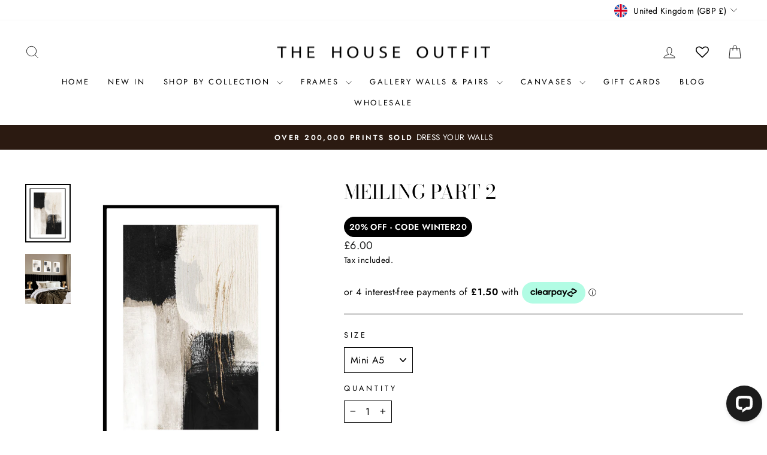

--- FILE ---
content_type: text/javascript; charset=utf-8
request_url: https://www.thehouseoutfit.com/products/aluminium-matte-black-a5-frame.js
body_size: 610
content:
{"id":4003259973720,"title":"ALUMINIUM MATTE BLACK A5 FRAME","handle":"aluminium-matte-black-a5-frame","description":"\u003cp\u003eOur premium aluminium matte black A5 frame is sturdy but lightweight, with a non-glass acrylic plexi front. The acrylic sheets comes with a protective film on both sides which you can remove to reveal a clear screen. The frame has a wooden back and clips into the frame, with metal attachments so that you can fix your frame to the wall either horizontally or vertically depending on your desired style. Equipped with a stand, you can choose to have your frame free standing if you would prefer. This is the perfect accompaniment to style the wall art in your home. You can see our full collection of frames available \u003ca href=\"https:\/\/www.thehouseoutfit.com\/collections\/frames\"\u003ehere\u003c\/a\u003e.\u003cbr\u003e\u003c\/p\u003e\n\u003cp\u003e9mm frame\u003c\/p\u003e\n\u003cp\u003e\u003cspan\u003eSuitable for Image Size: A5 (14.8x21cm)  \u003c\/span\u003e\u003c\/p\u003e","published_at":"2019-08-20T10:25:05+01:00","created_at":"2019-08-20T10:25:05+01:00","vendor":"The House Outfit","type":"","tags":["Frames"],"price":595,"price_min":595,"price_max":595,"available":false,"price_varies":false,"compare_at_price":0,"compare_at_price_min":0,"compare_at_price_max":0,"compare_at_price_varies":false,"variants":[{"id":29911803822168,"title":"Default Title","option1":"Default Title","option2":null,"option3":null,"sku":"","requires_shipping":true,"taxable":true,"featured_image":null,"available":false,"name":"ALUMINIUM MATTE BLACK A5 FRAME","public_title":null,"options":["Default Title"],"price":595,"weight":0,"compare_at_price":0,"inventory_quantity":0,"inventory_management":"shopify","inventory_policy":"deny","barcode":"","requires_selling_plan":false,"selling_plan_allocations":[]}],"images":["\/\/cdn.shopify.com\/s\/files\/1\/1306\/7101\/products\/BLACK_A4_98d1cb6f-c15f-4fd1-9c2f-c08d8303f345.jpg?v=1597401216","\/\/cdn.shopify.com\/s\/files\/1\/1306\/7101\/products\/share-48FE5653-2637-4087-9D53-4846AA4AF3D8_60eb2066-b421-435b-badc-0818d597c3c2.jpg?v=1655821329","\/\/cdn.shopify.com\/s\/files\/1\/1306\/7101\/products\/Facetune_11-05-2021-11-57-06_85fff1c2-4e58-432a-a1dc-0456e57a78e9.jpg?v=1655821329"],"featured_image":"\/\/cdn.shopify.com\/s\/files\/1\/1306\/7101\/products\/BLACK_A4_98d1cb6f-c15f-4fd1-9c2f-c08d8303f345.jpg?v=1597401216","options":[{"name":"Title","position":1,"values":["Default Title"]}],"url":"\/products\/aluminium-matte-black-a5-frame","media":[{"alt":"premium aluminium lightweight sturdy wall art picture frame matte black A5","id":7590696026200,"position":1,"preview_image":{"aspect_ratio":0.775,"height":640,"width":496,"src":"https:\/\/cdn.shopify.com\/s\/files\/1\/1306\/7101\/products\/BLACK_A4_98d1cb6f-c15f-4fd1-9c2f-c08d8303f345.jpg?v=1597401216"},"aspect_ratio":0.775,"height":640,"media_type":"image","src":"https:\/\/cdn.shopify.com\/s\/files\/1\/1306\/7101\/products\/BLACK_A4_98d1cb6f-c15f-4fd1-9c2f-c08d8303f345.jpg?v=1597401216","width":496},{"alt":null,"id":26210396864710,"position":2,"preview_image":{"aspect_ratio":0.765,"height":3547,"width":2713,"src":"https:\/\/cdn.shopify.com\/s\/files\/1\/1306\/7101\/products\/share-48FE5653-2637-4087-9D53-4846AA4AF3D8_60eb2066-b421-435b-badc-0818d597c3c2.jpg?v=1655821329"},"aspect_ratio":0.765,"height":3547,"media_type":"image","src":"https:\/\/cdn.shopify.com\/s\/files\/1\/1306\/7101\/products\/share-48FE5653-2637-4087-9D53-4846AA4AF3D8_60eb2066-b421-435b-badc-0818d597c3c2.jpg?v=1655821329","width":2713},{"alt":null,"id":26210396897478,"position":3,"preview_image":{"aspect_ratio":0.756,"height":1547,"width":1170,"src":"https:\/\/cdn.shopify.com\/s\/files\/1\/1306\/7101\/products\/Facetune_11-05-2021-11-57-06_85fff1c2-4e58-432a-a1dc-0456e57a78e9.jpg?v=1655821329"},"aspect_ratio":0.756,"height":1547,"media_type":"image","src":"https:\/\/cdn.shopify.com\/s\/files\/1\/1306\/7101\/products\/Facetune_11-05-2021-11-57-06_85fff1c2-4e58-432a-a1dc-0456e57a78e9.jpg?v=1655821329","width":1170}],"requires_selling_plan":false,"selling_plan_groups":[]}

--- FILE ---
content_type: text/javascript; charset=utf-8
request_url: https://www.thehouseoutfit.com/products/meiling-part-2.js
body_size: 1070
content:
{"id":7128120950982,"title":"MEILING PART 2","handle":"meiling-part-2","description":"\u003cp\u003e\u003cspan style=\"font-weight: 400;\"\u003eDark but not too dark, this black and white wall art can add depth to any space while offering warm tones of gold and off-white to bring some comforting light to your walls. Perfect for plain light walls, this design speaks to those looking to wind down and relax without being too bold or overpowering. The gold accents in this piece mean that it is perfectly paired with warm metallic features such as vases, lamps or ornaments.  \u003c\/span\u003e\u003c\/p\u003e\n\u003cp\u003e\u003cspan style=\"font-weight: 400;\"\u003eFor a uniformed look, pair with \u003c\/span\u003e\u003ca href=\"https:\/\/www.thehouseoutfit.com\/products\/meiling?pr_prod_strat=copurchase\u0026amp;pr_rec_id=43b399380\u0026amp;pr_rec_pid=7128119967942\u0026amp;pr_ref_pid=7128122032326\u0026amp;pr_seq=uniform\"\u003e\u003cspan style=\"font-weight: 400;\"\u003eMeiling Part 1\u003c\/span\u003e\u003c\/a\u003e\u003cspan style=\"font-weight: 400;\"\u003e \u0026amp; \u003c\/span\u003e\u003ca href=\"https:\/\/www.thehouseoutfit.com\/products\/meiling-part-3?pr_prod_strat=copurchase\u0026amp;pr_rec_id=b48eb61ee\u0026amp;pr_rec_pid=7128122032326\u0026amp;pr_ref_pid=7128119967942\u0026amp;pr_seq=uniform\"\u003e\u003cspan style=\"font-weight: 400;\"\u003eMeiling Part 3\u003c\/span\u003e\u003c\/a\u003e\u003cspan style=\"font-weight: 400;\"\u003e and hang above your sofa or bed as the centerpiece of the room, or hang individually as an eye-catching feature. These \u003c\/span\u003e\u003ca href=\"https:\/\/www.thehouseoutfit.com\/collections\/frames\"\u003e\u003cspan style=\"font-weight: 400;\"\u003eframed \u003c\/span\u003e\u003c\/a\u003e\u003cspan style=\"font-weight: 400;\"\u003eprints are for living rooms, dining rooms, bedrooms, wherever they can be admired.\u003c\/span\u003e\u003c\/p\u003e\n\u003cul\u003e\n\u003cli style=\"font-weight: 400;\"\u003e\u003cspan style=\"font-weight: 400;\"\u003eCreates a moody\/sophisticated atmosphere\u003c\/span\u003e\u003c\/li\u003e\n\u003cli style=\"font-weight: 400;\"\u003e\u003cspan style=\"font-weight: 400;\"\u003eDesigned in the UK\u003c\/span\u003e\u003c\/li\u003e\n\u003cli style=\"font-weight: 400;\"\u003e\u003cspan style=\"font-weight: 400;\"\u003eReturn within 14 days\u003c\/span\u003e\u003c\/li\u003e\n\u003cli style=\"font-weight: 400;\"\u003e\u003cspan style=\"font-weight: 400;\"\u003ePay with ClearPay\u003c\/span\u003e\u003c\/li\u003e\n\u003cli style=\"font-weight: 400;\"\u003e\u003cspan style=\"font-weight: 400;\"\u003eFully tracked delivery available\u003c\/span\u003e\u003c\/li\u003e\n\u003c\/ul\u003e\n\u003cp\u003eUnframed wall print.\u003c\/p\u003e\n\u003cp\u003eDesigned in the UK.\u003c\/p\u003e\n\u003cp\u003eA5 to A3 prints are professionally printed onto the finest quality, 300 gsm matte stock and will arrive cellophane wrapped with a protective card.\u003c\/p\u003e\n\u003cp\u003eA2 and 50\/70 prints are professionally printed onto the finest quality 200 gsm matte stock and will arrive rolled.      \u003c\/p\u003e","published_at":"2021-12-10T10:48:04+00:00","created_at":"2021-12-10T10:48:04+00:00","vendor":"The House Outfit","type":"Prints","tags":["New Arrivals","New In","Nudes","Wall Art"],"price":600,"price_min":600,"price_max":3900,"available":true,"price_varies":true,"compare_at_price":0,"compare_at_price_min":0,"compare_at_price_max":0,"compare_at_price_varies":false,"variants":[{"id":41329040556230,"title":"Mini A5","option1":"Mini A5","option2":null,"option3":null,"sku":null,"requires_shipping":true,"taxable":true,"featured_image":null,"available":true,"name":"MEILING PART 2 - Mini A5","public_title":"Mini A5","options":["Mini A5"],"price":600,"weight":0,"compare_at_price":0,"inventory_quantity":36,"inventory_management":"shopify","inventory_policy":"deny","barcode":null,"requires_selling_plan":false,"selling_plan_allocations":[]},{"id":41329040588998,"title":"A4","option1":"A4","option2":null,"option3":null,"sku":null,"requires_shipping":true,"taxable":true,"featured_image":null,"available":true,"name":"MEILING PART 2 - A4","public_title":"A4","options":["A4"],"price":1200,"weight":0,"compare_at_price":0,"inventory_quantity":36,"inventory_management":"shopify","inventory_policy":"deny","barcode":null,"requires_selling_plan":false,"selling_plan_allocations":[]},{"id":41329040621766,"title":"A3","option1":"A3","option2":null,"option3":null,"sku":null,"requires_shipping":true,"taxable":true,"featured_image":null,"available":true,"name":"MEILING PART 2 - A3","public_title":"A3","options":["A3"],"price":1500,"weight":0,"compare_at_price":0,"inventory_quantity":36,"inventory_management":"shopify","inventory_policy":"deny","barcode":null,"requires_selling_plan":false,"selling_plan_allocations":[]},{"id":42366915117254,"title":"30\/40 cm","option1":"30\/40 cm","option2":null,"option3":null,"sku":null,"requires_shipping":true,"taxable":true,"featured_image":null,"available":true,"name":"MEILING PART 2 - 30\/40 cm","public_title":"30\/40 cm","options":["30\/40 cm"],"price":1900,"weight":0,"compare_at_price":0,"inventory_quantity":36,"inventory_management":"shopify","inventory_policy":"deny","barcode":null,"requires_selling_plan":false,"selling_plan_allocations":[]},{"id":41329040654534,"title":"A2","option1":"A2","option2":null,"option3":null,"sku":null,"requires_shipping":true,"taxable":true,"featured_image":null,"available":true,"name":"MEILING PART 2 - A2","public_title":"A2","options":["A2"],"price":2500,"weight":0,"compare_at_price":0,"inventory_quantity":36,"inventory_management":"shopify","inventory_policy":"deny","barcode":null,"requires_selling_plan":false,"selling_plan_allocations":[]},{"id":41329040687302,"title":"50\/70 cm","option1":"50\/70 cm","option2":null,"option3":null,"sku":null,"requires_shipping":true,"taxable":true,"featured_image":null,"available":true,"name":"MEILING PART 2 - 50\/70 cm","public_title":"50\/70 cm","options":["50\/70 cm"],"price":3500,"weight":0,"compare_at_price":0,"inventory_quantity":36,"inventory_management":"shopify","inventory_policy":"deny","barcode":null,"requires_selling_plan":false,"selling_plan_allocations":[]},{"id":42366915051718,"title":"A1","option1":"A1","option2":null,"option3":null,"sku":null,"requires_shipping":true,"taxable":true,"featured_image":null,"available":true,"name":"MEILING PART 2 - A1","public_title":"A1","options":["A1"],"price":3900,"weight":0,"compare_at_price":0,"inventory_quantity":36,"inventory_management":"shopify","inventory_policy":"deny","barcode":null,"requires_selling_plan":false,"selling_plan_allocations":[]}],"images":["\/\/cdn.shopify.com\/s\/files\/1\/1306\/7101\/products\/a_d168c175-4fa9-4210-afc1-4b7f95993857.jpg?v=1639133337","\/\/cdn.shopify.com\/s\/files\/1\/1306\/7101\/products\/Scene_51.jpg?v=1639152356"],"featured_image":"\/\/cdn.shopify.com\/s\/files\/1\/1306\/7101\/products\/a_d168c175-4fa9-4210-afc1-4b7f95993857.jpg?v=1639133337","options":[{"name":"Size","position":1,"values":["Mini A5","A4","A3","30\/40 cm","A2","50\/70 cm","A1"]}],"url":"\/products\/meiling-part-2","media":[{"alt":"beige and black wall prints","id":24479306678470,"position":1,"preview_image":{"aspect_ratio":0.775,"height":640,"width":496,"src":"https:\/\/cdn.shopify.com\/s\/files\/1\/1306\/7101\/products\/a_d168c175-4fa9-4210-afc1-4b7f95993857.jpg?v=1639133337"},"aspect_ratio":0.775,"height":640,"media_type":"image","src":"https:\/\/cdn.shopify.com\/s\/files\/1\/1306\/7101\/products\/a_d168c175-4fa9-4210-afc1-4b7f95993857.jpg?v=1639133337","width":496},{"alt":null,"id":24482919448774,"position":2,"preview_image":{"aspect_ratio":0.909,"height":2200,"width":2000,"src":"https:\/\/cdn.shopify.com\/s\/files\/1\/1306\/7101\/products\/Scene_51.jpg?v=1639152356"},"aspect_ratio":0.909,"height":2200,"media_type":"image","src":"https:\/\/cdn.shopify.com\/s\/files\/1\/1306\/7101\/products\/Scene_51.jpg?v=1639152356","width":2000}],"requires_selling_plan":false,"selling_plan_groups":[]}

--- FILE ---
content_type: text/javascript; charset=utf-8
request_url: https://www.thehouseoutfit.com/products/meiling-part-2.js
body_size: 1743
content:
{"id":7128120950982,"title":"MEILING PART 2","handle":"meiling-part-2","description":"\u003cp\u003e\u003cspan style=\"font-weight: 400;\"\u003eDark but not too dark, this black and white wall art can add depth to any space while offering warm tones of gold and off-white to bring some comforting light to your walls. Perfect for plain light walls, this design speaks to those looking to wind down and relax without being too bold or overpowering. The gold accents in this piece mean that it is perfectly paired with warm metallic features such as vases, lamps or ornaments.  \u003c\/span\u003e\u003c\/p\u003e\n\u003cp\u003e\u003cspan style=\"font-weight: 400;\"\u003eFor a uniformed look, pair with \u003c\/span\u003e\u003ca href=\"https:\/\/www.thehouseoutfit.com\/products\/meiling?pr_prod_strat=copurchase\u0026amp;pr_rec_id=43b399380\u0026amp;pr_rec_pid=7128119967942\u0026amp;pr_ref_pid=7128122032326\u0026amp;pr_seq=uniform\"\u003e\u003cspan style=\"font-weight: 400;\"\u003eMeiling Part 1\u003c\/span\u003e\u003c\/a\u003e\u003cspan style=\"font-weight: 400;\"\u003e \u0026amp; \u003c\/span\u003e\u003ca href=\"https:\/\/www.thehouseoutfit.com\/products\/meiling-part-3?pr_prod_strat=copurchase\u0026amp;pr_rec_id=b48eb61ee\u0026amp;pr_rec_pid=7128122032326\u0026amp;pr_ref_pid=7128119967942\u0026amp;pr_seq=uniform\"\u003e\u003cspan style=\"font-weight: 400;\"\u003eMeiling Part 3\u003c\/span\u003e\u003c\/a\u003e\u003cspan style=\"font-weight: 400;\"\u003e and hang above your sofa or bed as the centerpiece of the room, or hang individually as an eye-catching feature. These \u003c\/span\u003e\u003ca href=\"https:\/\/www.thehouseoutfit.com\/collections\/frames\"\u003e\u003cspan style=\"font-weight: 400;\"\u003eframed \u003c\/span\u003e\u003c\/a\u003e\u003cspan style=\"font-weight: 400;\"\u003eprints are for living rooms, dining rooms, bedrooms, wherever they can be admired.\u003c\/span\u003e\u003c\/p\u003e\n\u003cul\u003e\n\u003cli style=\"font-weight: 400;\"\u003e\u003cspan style=\"font-weight: 400;\"\u003eCreates a moody\/sophisticated atmosphere\u003c\/span\u003e\u003c\/li\u003e\n\u003cli style=\"font-weight: 400;\"\u003e\u003cspan style=\"font-weight: 400;\"\u003eDesigned in the UK\u003c\/span\u003e\u003c\/li\u003e\n\u003cli style=\"font-weight: 400;\"\u003e\u003cspan style=\"font-weight: 400;\"\u003eReturn within 14 days\u003c\/span\u003e\u003c\/li\u003e\n\u003cli style=\"font-weight: 400;\"\u003e\u003cspan style=\"font-weight: 400;\"\u003ePay with ClearPay\u003c\/span\u003e\u003c\/li\u003e\n\u003cli style=\"font-weight: 400;\"\u003e\u003cspan style=\"font-weight: 400;\"\u003eFully tracked delivery available\u003c\/span\u003e\u003c\/li\u003e\n\u003c\/ul\u003e\n\u003cp\u003eUnframed wall print.\u003c\/p\u003e\n\u003cp\u003eDesigned in the UK.\u003c\/p\u003e\n\u003cp\u003eA5 to A3 prints are professionally printed onto the finest quality, 300 gsm matte stock and will arrive cellophane wrapped with a protective card.\u003c\/p\u003e\n\u003cp\u003eA2 and 50\/70 prints are professionally printed onto the finest quality 200 gsm matte stock and will arrive rolled.      \u003c\/p\u003e","published_at":"2021-12-10T10:48:04+00:00","created_at":"2021-12-10T10:48:04+00:00","vendor":"The House Outfit","type":"Prints","tags":["New Arrivals","New In","Nudes","Wall Art"],"price":600,"price_min":600,"price_max":3900,"available":true,"price_varies":true,"compare_at_price":0,"compare_at_price_min":0,"compare_at_price_max":0,"compare_at_price_varies":false,"variants":[{"id":41329040556230,"title":"Mini A5","option1":"Mini A5","option2":null,"option3":null,"sku":null,"requires_shipping":true,"taxable":true,"featured_image":null,"available":true,"name":"MEILING PART 2 - Mini A5","public_title":"Mini A5","options":["Mini A5"],"price":600,"weight":0,"compare_at_price":0,"inventory_quantity":36,"inventory_management":"shopify","inventory_policy":"deny","barcode":null,"requires_selling_plan":false,"selling_plan_allocations":[]},{"id":41329040588998,"title":"A4","option1":"A4","option2":null,"option3":null,"sku":null,"requires_shipping":true,"taxable":true,"featured_image":null,"available":true,"name":"MEILING PART 2 - A4","public_title":"A4","options":["A4"],"price":1200,"weight":0,"compare_at_price":0,"inventory_quantity":36,"inventory_management":"shopify","inventory_policy":"deny","barcode":null,"requires_selling_plan":false,"selling_plan_allocations":[]},{"id":41329040621766,"title":"A3","option1":"A3","option2":null,"option3":null,"sku":null,"requires_shipping":true,"taxable":true,"featured_image":null,"available":true,"name":"MEILING PART 2 - A3","public_title":"A3","options":["A3"],"price":1500,"weight":0,"compare_at_price":0,"inventory_quantity":36,"inventory_management":"shopify","inventory_policy":"deny","barcode":null,"requires_selling_plan":false,"selling_plan_allocations":[]},{"id":42366915117254,"title":"30\/40 cm","option1":"30\/40 cm","option2":null,"option3":null,"sku":null,"requires_shipping":true,"taxable":true,"featured_image":null,"available":true,"name":"MEILING PART 2 - 30\/40 cm","public_title":"30\/40 cm","options":["30\/40 cm"],"price":1900,"weight":0,"compare_at_price":0,"inventory_quantity":36,"inventory_management":"shopify","inventory_policy":"deny","barcode":null,"requires_selling_plan":false,"selling_plan_allocations":[]},{"id":41329040654534,"title":"A2","option1":"A2","option2":null,"option3":null,"sku":null,"requires_shipping":true,"taxable":true,"featured_image":null,"available":true,"name":"MEILING PART 2 - A2","public_title":"A2","options":["A2"],"price":2500,"weight":0,"compare_at_price":0,"inventory_quantity":36,"inventory_management":"shopify","inventory_policy":"deny","barcode":null,"requires_selling_plan":false,"selling_plan_allocations":[]},{"id":41329040687302,"title":"50\/70 cm","option1":"50\/70 cm","option2":null,"option3":null,"sku":null,"requires_shipping":true,"taxable":true,"featured_image":null,"available":true,"name":"MEILING PART 2 - 50\/70 cm","public_title":"50\/70 cm","options":["50\/70 cm"],"price":3500,"weight":0,"compare_at_price":0,"inventory_quantity":36,"inventory_management":"shopify","inventory_policy":"deny","barcode":null,"requires_selling_plan":false,"selling_plan_allocations":[]},{"id":42366915051718,"title":"A1","option1":"A1","option2":null,"option3":null,"sku":null,"requires_shipping":true,"taxable":true,"featured_image":null,"available":true,"name":"MEILING PART 2 - A1","public_title":"A1","options":["A1"],"price":3900,"weight":0,"compare_at_price":0,"inventory_quantity":36,"inventory_management":"shopify","inventory_policy":"deny","barcode":null,"requires_selling_plan":false,"selling_plan_allocations":[]}],"images":["\/\/cdn.shopify.com\/s\/files\/1\/1306\/7101\/products\/a_d168c175-4fa9-4210-afc1-4b7f95993857.jpg?v=1639133337","\/\/cdn.shopify.com\/s\/files\/1\/1306\/7101\/products\/Scene_51.jpg?v=1639152356"],"featured_image":"\/\/cdn.shopify.com\/s\/files\/1\/1306\/7101\/products\/a_d168c175-4fa9-4210-afc1-4b7f95993857.jpg?v=1639133337","options":[{"name":"Size","position":1,"values":["Mini A5","A4","A3","30\/40 cm","A2","50\/70 cm","A1"]}],"url":"\/products\/meiling-part-2","media":[{"alt":"beige and black wall prints","id":24479306678470,"position":1,"preview_image":{"aspect_ratio":0.775,"height":640,"width":496,"src":"https:\/\/cdn.shopify.com\/s\/files\/1\/1306\/7101\/products\/a_d168c175-4fa9-4210-afc1-4b7f95993857.jpg?v=1639133337"},"aspect_ratio":0.775,"height":640,"media_type":"image","src":"https:\/\/cdn.shopify.com\/s\/files\/1\/1306\/7101\/products\/a_d168c175-4fa9-4210-afc1-4b7f95993857.jpg?v=1639133337","width":496},{"alt":null,"id":24482919448774,"position":2,"preview_image":{"aspect_ratio":0.909,"height":2200,"width":2000,"src":"https:\/\/cdn.shopify.com\/s\/files\/1\/1306\/7101\/products\/Scene_51.jpg?v=1639152356"},"aspect_ratio":0.909,"height":2200,"media_type":"image","src":"https:\/\/cdn.shopify.com\/s\/files\/1\/1306\/7101\/products\/Scene_51.jpg?v=1639152356","width":2000}],"requires_selling_plan":false,"selling_plan_groups":[]}

--- FILE ---
content_type: application/javascript; charset=UTF-8
request_url: https://api.livechatinc.com/v3.6/customer/action/get_dynamic_configuration?x-region=us-south1&license_id=19074801&client_id=c5e4f61e1a6c3b1521b541bc5c5a2ac5&url=https%3A%2F%2Fwww.thehouseoutfit.com%2Fproducts%2Fmeiling-part-2&channel_type=code&implementation_type=Shopify&jsonp=__r8u64in0ffn
body_size: 195
content:
__r8u64in0ffn({"organization_id":"c06cb67b-479d-4806-ad7c-2688ffdb9034","livechat_active":true,"livechat":{"group_id":0,"client_limit_exceeded":false,"domain_allowed":true,"config_version":"357.0.2.7.12.3.3.4.3.1.3.2.193","localization_version":"6bb83031e4f97736cbbada081b074fb6","language":"en"},"default_widget":"livechat"});